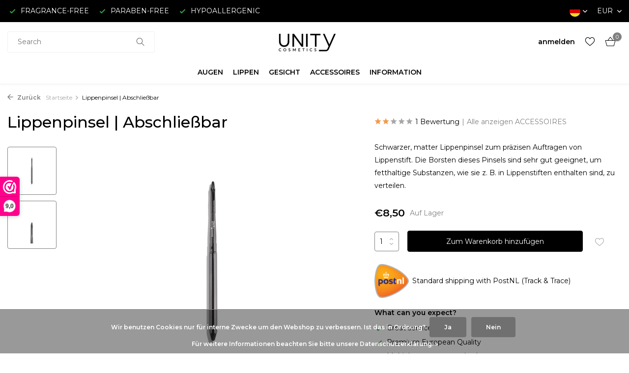

--- FILE ---
content_type: text/html;charset=utf-8
request_url: https://www.unitycosmetics.com/de/lippenpinsel-abschliessbar.html
body_size: 14305
content:
<!DOCTYPE html>
<html lang="de">
  <head>
        <meta charset="utf-8"/>
<!-- [START] 'blocks/head.rain' -->
<!--

  (c) 2008-2026 Lightspeed Netherlands B.V.
  http://www.lightspeedhq.com
  Generated: 01-02-2026 @ 03:00:03

-->
<link rel="canonical" href="https://www.unitycosmetics.com/de/lippenpinsel-abschliessbar.html"/>
<link rel="alternate" href="https://www.unitycosmetics.com/de/index.rss" type="application/rss+xml" title="Neue Produkte"/>
<link href="https://cdn.webshopapp.com/assets/cookielaw.css?2025-02-20" rel="stylesheet" type="text/css"/>
<meta name="robots" content="noodp,noydir"/>
<meta name="google-site-verification" content="FtdIMWUdKfN5MTaa1E1EBcPMbx6osS7LAEgo-i5I0yM"/>
<meta property="og:url" content="https://www.unitycosmetics.com/de/lippenpinsel-abschliessbar.html?source=facebook"/>
<meta property="og:site_name" content="Unity Cosmetics"/>
<meta property="og:title" content="Lippenpinsel Abschließbar | UNITY COSMETICS ® | Official Shop"/>
<meta property="og:description" content="Schwarzer, matter Lippenpinsel zum präzisen Auftragen von Lippenstift. "/>
<meta property="og:image" content="https://cdn.webshopapp.com/shops/326452/files/375350810/lippenpinsel-abschliessbar.jpg"/>
<script>
(function(w,d,s,l,i){w[l]=w[l]||[];w[l].push({'gtm.start':
new Date().getTime(),event:'gtm.js'});var f=d.getElementsByTagName(s)[0],
j=d.createElement(s),dl=l!='dataLayer'?'&l='+l:'';j.async=true;j.src=
'https://www.googletagmanager.com/gtm.js?id='+i+dl;f.parentNode.insertBefore(j,f);
})(window,document,'script','dataLayer','GTM-MKS4MBT');
</script>
<script src="https://www.googletagmanager.com/gtag/js?id=AW-CONVERSION_ID"></script>
<script>
 window.dataLayer = window.dataLayer || [];
        function gtag(){dataLayer.push(arguments);}
        gtag('js', new Date());

        gtag('config','AW-CONVERSION_ID');
</script>
<script>
<!-- Google tag (gtag.js) -->
<script async src="https://www.googletagmanager.com/gtag/js?id=G-K5S21MG00G"></script>
<script>
    window.dataLayer = window.dataLayer || [];
    function gtag(){dataLayer.push(arguments);}
    gtag('js', new Date());

    gtag('config', 'G-K5S21MG00G');
</script>
</script>
<script>
<script>
gtag('event', 'conversion', {
            'send_to': 'UA-215056462-1,
            'value': 1.0,
            'currency': 'EUR',
            'transaction_id': ''
    });
</script>
</script>
<script>
<script>
window.dataLayer = window.dataLayer || [];
dataLayer.push({
"event":"purchase",
        "transaction_id": "{{ order.information.number }}",
        "affiliation": "{{ order.shipping.company }}",
        "value": {{ order.information.price_incl }},
        "tax": {{ order.information.price_tax }},
        "shipping": {{ order.information.shipping_price }},
        "currency": "{{ order.information.currency }}",
        "coupon": "{{ order.information.code }}",
        "items": [{% for product in order.products %}
         {
            "item_id": "{{ product.sku }}",
            "item_name": "{{ product.title }}",
            "discount": {{ product.discount_incl }} ,
            "item_brand": "{{ product.brand }}",
            "item_variant": "{{ product.variant }}",
            "price": {{ product.price_incl }},
            "quantity": {{ product.quantity }}
        }{% if not loop.last %},{% endif %}
{% endfor %}]
});
</script>
</script>
<script>
<!-- Meta Pixel Code -->
<script>
!function(f,b,e,v,n,t,s)
{if(f.fbq)return;n=f.fbq=function(){n.callMethod?
n.callMethod.apply(n,arguments):n.queue.push(arguments)};
if(!f._fbq)f._fbq=n;n.push=n;n.loaded=!0;n.version='2.0';
n.queue=[];t=b.createElement(e);t.async=!0;
t.src=v;s=b.getElementsByTagName(e)[0];
s.parentNode.insertBefore(t,s)}(window, document,'script',
'https://connect.facebook.net/en_US/fbevents.js');
fbq('init', '933507507925690');
fbq('track', 'PageView');
</script>
<noscript><img height="1" width="1" style="display:none"
src="https://www.facebook.com/tr?id=933507507925690&ev=PageView&noscript=1"
/></noscript>
<!-- End Meta Pixel Code -->
</script>
<!--[if lt IE 9]>
<script src="https://cdn.webshopapp.com/assets/html5shiv.js?2025-02-20"></script>
<![endif]-->
<!-- [END] 'blocks/head.rain' -->
    <title>Lippenpinsel Abschließbar | UNITY COSMETICS ® | Official Shop - Unity Cosmetics</title>
    <meta name="description" content="Schwarzer, matter Lippenpinsel zum präzisen Auftragen von Lippenstift. " />
    <meta name="keywords" content="Lippenpinsel, Schutzhülle, abschließbar, Lippenpinsel mit Kappe" />
    <meta http-equiv="X-UA-Compatible" content="IE=edge">
    <meta name="viewport" content="width=device-width, initial-scale=1.0, maximum-scale=5.0, user-scalable=no">
    <meta name="apple-mobile-web-app-capable" content="yes">
    <meta name="apple-mobile-web-app-status-bar-style" content="black">

    <link rel="shortcut icon" href="https://cdn.webshopapp.com/shops/326452/themes/175411/v/1531343/assets/favicon.ico?20221015231325" type="image/x-icon" />
    <link rel="preconnect" href="https://fonts.gstatic.com" />
    <link rel="dns-prefetch" href="https://fonts.gstatic.com">
    <link rel="preconnect" href="https://fonts.googleapis.com">
		<link rel="dns-prefetch" href="https://fonts.googleapis.com">
		<link rel="preconnect" href="https://ajax.googleapis.com">
		<link rel="dns-prefetch" href="https://ajax.googleapis.com">
		<link rel="preconnect" href="https://cdn.webshopapp.com/">
		<link rel="dns-prefetch" href="https://cdn.webshopapp.com/">
    
                        <link rel="preload" href="https://fonts.googleapis.com/css2?family=Montserrat:wght@300;400;600&family=Montserrat:wght@400;500;600&display=swap" as="style" />
    <link rel="preload" href="https://cdn.webshopapp.com/shops/326452/themes/175411/assets/bootstrap-min.css?20251117083816" as="style" />
    <link rel="preload" href="https://cdn.webshopapp.com/shops/326452/themes/175411/assets/owl-carousel-min.css?20251117083816" as="style" />
    <link rel="preload" href="https://cdn.jsdelivr.net/npm/@fancyapps/ui/dist/fancybox.css" as="style" />
    <link rel="preload" href="https://cdn.webshopapp.com/assets/gui-2-0.css?2025-02-20" as="style" />
    <link rel="preload" href="https://cdn.webshopapp.com/assets/gui-responsive-2-0.css?2025-02-20" as="style" />
        	<link rel="preload" href="https://cdn.webshopapp.com/shops/326452/themes/175411/assets/icomoon-light.ttf?20251117083816" as="font" crossorigin>
        <link rel="preload" href="https://cdn.webshopapp.com/shops/326452/themes/175411/assets/style.css?20251117083816" as="style" />
    <link rel="preload" href="https://cdn.webshopapp.com/shops/326452/themes/175411/assets/custom.css?20251117083816" as="style" />
    
    <script src="https://cdn.webshopapp.com/assets/jquery-1-9-1.js?2025-02-20"></script>
            <link rel="preload" href="https://cdn.webshopapp.com/shops/326452/themes/175411/assets/bootstrap-min.js?20251117083816" as="script">
    <link rel="preload" href="https://cdn.webshopapp.com/assets/gui.js?2025-02-20" as="script">
    <link rel="preload" href="https://cdn.webshopapp.com/assets/gui-responsive-2-0.js?2025-02-20" as="script">
    <link rel="preload" href="https://cdn.webshopapp.com/shops/326452/themes/175411/assets/scripts.js?20251117083816" as="script">
    <link rel="preload" href="https://cdn.webshopapp.com/shops/326452/themes/175411/assets/global.js?20251117083816" as="script">
    
    <meta property="og:title" content="Lippenpinsel Abschließbar | UNITY COSMETICS ® | Official Shop">
<meta property="og:type" content="website"> 
<meta property="og:site_name" content="Unity Cosmetics">
<meta property="og:url" content="https://www.unitycosmetics.com/">
<meta property="og:image" content="https://cdn.webshopapp.com/shops/326452/files/375350810/1000x1000x2/lippenpinsel-abschliessbar.jpg">
<meta name="twitter:title" content="Lippenpinsel Abschließbar | UNITY COSMETICS ® | Official Shop">
<meta name="twitter:description" content="Schwarzer, matter Lippenpinsel zum präzisen Auftragen von Lippenstift. ">
<meta name="twitter:site" content="Unity Cosmetics">
<meta name="twitter:card" content="https://cdn.webshopapp.com/shops/326452/themes/175411/v/2256783/assets/logo.png?20240314172743">
<meta name="twitter:image" content="https://cdn.webshopapp.com/shops/326452/themes/175411/assets/share-image.jpg?20251117083816">
<script type="application/ld+json">
  [
        {
      "@context": "https://schema.org/",
      "@type": "BreadcrumbList",
      "itemListElement":
      [
        {
          "@type": "ListItem",
          "position": 1,
          "item": {
            "@id": "https://www.unitycosmetics.com/de/",
            "name": "Home"
          }
        },
                {
          "@type": "ListItem",
          "position": 2,
          "item":	{
            "@id": "https://www.unitycosmetics.com/de/lippenpinsel-abschliessbar.html",
            "name": "Lippenpinsel | Abschließbar"
          }
        }              ]
    },
            {
      "@context": "https://schema.org/",
      "@type": "Product", 
      "name": "Lippenpinsel | Abschließbar",
      "url": "https://www.unitycosmetics.com/de/lippenpinsel-abschliessbar.html",
      "productID": "124054574",
            "description": "Schwarzer, matter Lippenpinsel zum präzisen Auftragen von Lippenstift. Die Borsten dieses Pinsels sind sehr gut geeignet, um fetthaltige Substanzen, wie sie z. B. in Lippenstiften enthalten sind, zu verteilen.",      "image": [
            "https://cdn.webshopapp.com/shops/326452/files/375350810/1500x1500x2/lippenpinsel-abschliessbar.jpg",            "https://cdn.webshopapp.com/shops/326452/files/375350810/1500x1500x2/lippenpinsel-abschliessbar.jpg"            ],
      "gtin13": "08720618007490",      "mpn": "UCKWL17",            "offers": {
        "@type": "Offer",
        "price": "8.50",
        "url": "https://www.unitycosmetics.com/de/lippenpinsel-abschliessbar.html",
        "priceValidUntil": "2027-02-01",
        "priceCurrency": "EUR",
                "availability": "https://schema.org/InStock",
        "inventoryLevel": "131"
              }
      ,
      "aggregateRating": {
        "@type": "AggregateRating",
        "bestRating": "5",
        "worstRating": "1",
        "ratingValue": "2",
        "reviewCount": "1"
      },
      "review": [
                {
          "@type": "Review",
          "author": {
            "@type": "Person",
            "name": "Trudy Bakker"
          },
          "datePublished": "2023-09-02",
          "description": "Matige kwaliteit",
          "name": "",
          "reviewRating": {
            "@type": "Rating",
            "bestRating": "5",
            "ratingValue": "2",
            "worstRating": "1"
          }
        }      ]
          },
        {
      "@context": "https://schema.org/",
      "@type": "Organization",
      "url": "https://www.unitycosmetics.com/",
      "name": "Unity Cosmetics",
      "legalName": "Unity Cosmetics",
      "description": "Schwarzer, matter Lippenpinsel zum präzisen Auftragen von Lippenstift. ",
      "logo": "https://cdn.webshopapp.com/shops/326452/themes/175411/v/2256783/assets/logo.png?20240314172743",
      "image": "https://cdn.webshopapp.com/shops/326452/themes/175411/assets/share-image.jpg?20251117083816",
      "contactPoint": {
        "@type": "ContactPoint",
        "contactType": "Customer service",
        "telephone": ""
      },
      "address": {
        "@type": "PostalAddress",
        "streetAddress": "",
        "addressLocality": "",
        "postalCode": "",
        "addressCountry": "DE"
      }
      ,
      "aggregateRating": {
          "@type": "AggregateRating",
          "bestRating": "10",
          "worstRating": "1",
          "ratingValue": "9,3",
          "reviewCount": "1053",
          "url":"https://www.webwinkelkeur.nl/webshop/Unity-Cosmetics_626/reviews"
      }
          },
    { 
      "@context": "https://schema.org/", 
      "@type": "WebSite", 
      "url": "https://www.unitycosmetics.com/", 
      "name": "Unity Cosmetics",
      "description": "Schwarzer, matter Lippenpinsel zum präzisen Auftragen von Lippenstift. ",
      "author": [
        {
          "@type": "Organization",
          "url": "https://www.dmws.nl/",
          "name": "DMWS BV",
          "address": {
            "@type": "PostalAddress",
            "streetAddress": "Wilhelmina plein 25",
            "addressLocality": "Eindhoven",
            "addressRegion": "NB",
            "postalCode": "5611 HG",
            "addressCountry": "NL"
          }
        }
      ]
    }      ]
</script>    
    <link rel="stylesheet" href="https://fonts.googleapis.com/css2?family=Montserrat:wght@300;400;600&family=Montserrat:wght@400;500;600&display=swap" type="text/css">
    <link rel="stylesheet" href="https://cdn.webshopapp.com/shops/326452/themes/175411/assets/bootstrap-min.css?20251117083816" type="text/css">
    <link rel="stylesheet" href="https://cdn.webshopapp.com/shops/326452/themes/175411/assets/owl-carousel-min.css?20251117083816" type="text/css">
    <link rel="stylesheet" href="https://cdn.jsdelivr.net/npm/@fancyapps/ui/dist/fancybox.css" type="text/css">
    <link rel="stylesheet" href="https://cdn.webshopapp.com/assets/gui-2-0.css?2025-02-20" type="text/css">
    <link rel="stylesheet" href="https://cdn.webshopapp.com/assets/gui-responsive-2-0.css?2025-02-20" type="text/css">
    <link rel="stylesheet" href="https://cdn.webshopapp.com/shops/326452/themes/175411/assets/style.css?20251117083816" type="text/css">
    <link rel="stylesheet" href="https://cdn.webshopapp.com/shops/326452/themes/175411/assets/custom.css?20251117083816" type="text/css">
  </head>
  <body>
    <aside id="cart" class="sidebar d-flex cart palette-bg-white"><div class="heading d-none d-sm-block"><i class="icon-x close"></i><h3>Mein Warenkorb</h3></div><div class="heading d-sm-none palette-bg-dark mobile"><i class="icon-x close"></i><h3>Mein Warenkorb</h3></div><div class="filledCart d-none"><ul class="list-cart list-inline mb-0 scrollbar"></ul><div class="totals-wrap"><p data-cart="total">Gesamt (<span class="length">0</span>) Produkte<span class="amount">€0,00</span></p><p data-cart="shipping" class="shipping d-none">Versandkosten<span class="positive"><b>Gratis</b></span></p><p class="free-shipping">Shop nog voor <b class="amount">€50,00</b> en je bestelling wordt <b class="positive">Gratis</b> verzonden!</p><p class="total" data-cart="grand-total"><b>Insgesamt</b><span class="grey">Inkl. MwSt.</span><span><b>€0,00</b></span></p></div><div class="continue d-flex align-items-center"><a href="https://www.unitycosmetics.com/de/cart/" class="button solid cta">Ja, ik wil dit bestellen</a></div></div><p class="emptyCart align-items-center">Keine Artikel in Ihrem Warenkorb...</p><div class="bottom d-none d-sm-block"><div class="payments d-flex justify-content-center flex-wrap dmws-payments"><div class="d-flex align-items-center justify-content-center"><img class="lazy" src="https://cdn.webshopapp.com/shops/326452/themes/175411/assets/lazy-preload.jpg?20251117083816" data-src="https://cdn.webshopapp.com/assets/icon-payment-invoice.png?2025-02-20" alt="Invoice" height="16" width="37" /></div></div></div></aside><aside id="sidereview" class="sidebar d-flex palette-bg-white"><div class="heading d-none d-sm-block"><i class="icon-x close"></i><h3>Schreibe deine eigene Bewertung für Lippenpinsel | Abschließbar</h3></div><div class="heading d-sm-none palette-bg-black"><i class="icon-x close"></i><h3>Schreibe deine eigene Bewertung für Lippenpinsel | Abschließbar</h3></div><form action="https://www.unitycosmetics.com/de/account/reviewPost/124054574/" method="post" id="form-review"><input type="hidden" name="key" value="8fb006a0c5472fc88c22b3e0b4557b3e"><label for="review-form-score">How many stars do you give us?</label><div class="d-flex align-items-center stars-wrap"><div class="d-flex align-items-center stars"><i class="icon-star active" data-stars="1"></i><i class="icon-star active" data-stars="2"></i><i class="icon-star active" data-stars="3"></i><i class="icon-star active" data-stars="4"></i><i class="icon-star active" data-stars="5"></i></div><span data-message="1" style="display: none;">Only 1 star?</span><span data-message="2" style="display: none;">Yaay 2 stars.</span><span data-message="3" style="display: none;">This is not bad</span><span data-message="4" style="display: none;">Good, 4 stars!</span><span data-message="5">Fantastic, you give us 5 stars!</span></div><select id="review-form-score" name="score"><option value="1">1 Stern</option><option value="2">2 Stern (e)</option><option value="3">3 Stern (e)</option><option value="4">4 Stern (e)</option><option value="5" selected="selected">5 Stern (e)</option></select><div><label for="review-form-name">Name *</label><input id="review-form-name" type="text" name="name" value="" required placeholder="Name"></div><div><label for="review-form-email">E-Mail * <span>Ihre E-Mail-Adresse wird nicht veröffentlicht.</span></label><input id="review-form-email" type="text" name="email" value="" required placeholder="E-Mail"></div><div><label for="review-form-review">Nachricht *</label><textarea id="review-form-review" class="" name="review" required placeholder="Bewerten"></textarea></div><button type="submit" class="button">Senden</button></form></aside><header id="variant-5" class="d-none d-md-block sticky"><div class="topbar palette-bg-black"><div class="container"><div class="row align-items-center justify-content-between"><div class="col-6 col-xl-7"><div class="usp" data-total="3"><div class="list"><div class="item"><i class="icon-check"></i> FRAGRANCE-FREE</div><div class="item"><i class="icon-check"></i> PARABEN-FREE</div><div class="item"><i class="icon-check"></i> HYPOALLERGENIC</div></div></div></div><div class="col-6 col-xl-5 d-flex align-items-center justify-content-end"><div class="d-none d-md-block drop-down languages"><div class="current"><img class="lazy" src="https://cdn.webshopapp.com/shops/326452/themes/175411/assets/lazy-preload.jpg?20251117083816" data-src="https://cdn.webshopapp.com/shops/326452/themes/175411/assets/flag-de.svg?20251117083816" alt="Deutsch" width="22" height="22"><i class="icon-chevron-down"></i></div><div class="drop shadow"><a title="Nederlands" lang="nl" href="https://www.unitycosmetics.com/nl/go/product/124054574" class="d-flex nf"><img class="lazy" src="https://cdn.webshopapp.com/shops/326452/themes/175411/assets/lazy-preload.jpg?20251117083816" data-src="https://cdn.webshopapp.com/shops/326452/themes/175411/assets/flag-nl.svg?20251117083816" alt="Nederlands" width="18" height="18"><span>Nederlands</span></a><a title="Deutsch" lang="de" href="https://www.unitycosmetics.com/de/go/product/124054574" class="d-flex nf"><img class="lazy" src="https://cdn.webshopapp.com/shops/326452/themes/175411/assets/lazy-preload.jpg?20251117083816" data-src="https://cdn.webshopapp.com/shops/326452/themes/175411/assets/flag-de.svg?20251117083816" alt="Deutsch" width="18" height="18"><span>Deutsch</span></a><a title="English" lang="en" href="https://www.unitycosmetics.com/en/go/product/124054574" class="d-flex nf"><img class="lazy" src="https://cdn.webshopapp.com/shops/326452/themes/175411/assets/lazy-preload.jpg?20251117083816" data-src="https://cdn.webshopapp.com/shops/326452/themes/175411/assets/flag-en.svg?20251117083816" alt="English" width="18" height="18"><span>English</span></a><a title="Français" lang="fr" href="https://www.unitycosmetics.com/fr/go/product/124054574" class="d-flex nf"><img class="lazy" src="https://cdn.webshopapp.com/shops/326452/themes/175411/assets/lazy-preload.jpg?20251117083816" data-src="https://cdn.webshopapp.com/shops/326452/themes/175411/assets/flag-fr.svg?20251117083816" alt="Français" width="18" height="18"><span>Français</span></a><a title="Español" lang="es" href="https://www.unitycosmetics.com/es/go/product/124054574" class="d-flex nf"><img class="lazy" src="https://cdn.webshopapp.com/shops/326452/themes/175411/assets/lazy-preload.jpg?20251117083816" data-src="https://cdn.webshopapp.com/shops/326452/themes/175411/assets/flag-es.svg?20251117083816" alt="Español" width="18" height="18"><span>Español</span></a><a title="Italiano" lang="it" href="https://www.unitycosmetics.com/it/go/product/124054574" class="d-flex nf"><img class="lazy" src="https://cdn.webshopapp.com/shops/326452/themes/175411/assets/lazy-preload.jpg?20251117083816" data-src="https://cdn.webshopapp.com/shops/326452/themes/175411/assets/flag-it.svg?20251117083816" alt="Italiano" width="18" height="18"><span>Italiano</span></a></div></div><div class="d-none d-md-block drop-down currencies"><div class="current">EUR <i class="icon-chevron-down"></i></div><div class="drop shadow"><a class="d-flex nf" href="https://www.unitycosmetics.com/de/session/currency/eur/go/product/124054574"><span class="cur-icon">€</span><span>EUR</span></a><a class="d-flex nf" href="https://www.unitycosmetics.com/de/session/currency/gbp/go/product/124054574"><span class="cur-icon">£</span><span>GBP</span></a><a class="d-flex nf" href="https://www.unitycosmetics.com/de/session/currency/usd/go/product/124054574"><span class="cur-icon">$</span><span>USD</span></a><a class="d-flex nf" href="https://www.unitycosmetics.com/de/session/currency/cad/go/product/124054574"><span class="cur-icon">C$</span><span>CAD</span></a></div></div></div></div></div></div><div class="sticky"><div class="overlay palette-bg-dark"></div><div class="mainbar palette-bg-white"><div class="container"><div class="row align-items-center justify-content-between"><div class="col-5"><form action="https://www.unitycosmetics.com/de/search/" method="get" role="search" class="formSearch search-form default"><input type="text" name="q" autocomplete="off" value="" aria-label="Suchen" placeholder="Suchen ..." /><i class="icon-x"></i><button type="submit" class="search-btn" title="Suchen"><i class="icon-search"></i></button><div class="search-results palette-bg-light"><div class="heading">Suchergebnisse für '<span></span>'</div><ul class="list-inline list-results"></ul><ul class="list-inline list-products"></ul><a href="#" class="all">Alle Ergebnisse anzeigen</a></div></form></div><div class="col-2 d-flex justify-content-center"><a href="https://www.unitycosmetics.com/de/" title="Parfümfreies, hypoallergenes und parabenfreies Make-up können Sie online bei Unity Cosmetics bestellen!" class="logo nf"><img src="https://cdn.webshopapp.com/shops/326452/files/415127916/logo-unity-cosmetics-black-v2-150x50.svg" alt="Parfümfreies, hypoallergenes und parabenfreies Make-up können Sie online bei Unity Cosmetics bestellen!" width="150" height="40" /></a></div><div class="col-5 d-flex align-items-center justify-content-end"><div class="wrap-cart d-flex align-items-center"><div class="drop-down with-overlay account login"><div class="current"><a href="https://www.unitycosmetics.com/de/account/login/" aria-label="Mein Konto" class="nf"><span class="d-lg-none"><i class="icon-account"></i></span><span class="d-none d-lg-block">anmelden</span></a></div><div class="drop shadow d-none d-md-block"><ul class="list-inline mb-0"><li><i class="icon-check"></i> Create an account in less than a minute</li><li><i class="icon-check"></i> Add products to your wishlist</li><li><i class="icon-check"></i> Returning items made easy</li></ul><div class="d-flex align-items-center justify-content-between"><a href="https://www.unitycosmetics.com/de/account/login/" class="button">anmelden</a><span>Neu? <a href="https://www.unitycosmetics.com/de/account/register/">Benutzerkonto anlegen</a></span></div></div></div><div class="drop-down with-overlay account wishlist"><div class="current"><a href="https://www.unitycosmetics.com/de/account/login/" aria-label="Wunschzettel" class="nf"><span class="fs0">Wunschzettel</span><i class="icon-wishlist"></i></a></div><div class="drop shadow d-none d-md-block"><h4>Keine Produkte auf dem Wunschzettel...</h4><p>Log in en voeg producten toe door op het <i class="icon-wishlist"></i> icoon te klikken.</p><div class="d-flex align-items-center justify-content-between"><a href="https://www.unitycosmetics.com/de/account/login/" class="button">anmelden</a><span>Neu? <a href="https://www.unitycosmetics.com/de/account/register/">Benutzerkonto anlegen</a></span></div></div></div><a href="https://www.unitycosmetics.com/de/cart/" class="pos-r cart nf"><i class="icon-bag2"></i><span class="count">0</span></a></div></div></div></div></div><div class="menubar palette-bg-white shadow"><div class="container"><div class="row"><div class="col-12"><div class="menu d-none d-md-flex align-items-center w-100 justify-content-center default default standard "><ul class="list-inline mb-0"><li class="list-inline-item has-sub"><a href="https://www.unitycosmetics.com/de/augen/">AUGEN</a><ul class="sub palette-bg-white"><li class=""><a href="https://www.unitycosmetics.com/de/augen/augenstifte/">Augenstifte</a></li><li class=""><a href="https://www.unitycosmetics.com/de/augen/augenbrauenstifte/">Augenbrauenstifte</a></li><li class=""><a href="https://www.unitycosmetics.com/de/augen/mascaras/">Mascaras</a></li><li class=""><a href="https://www.unitycosmetics.com/de/augen/eye-primer/">Eye primer</a></li><li class="has-children"><a href="https://www.unitycosmetics.com/de/augen/lidschatten/">Lidschatten<i class="icon-chevron-down"></i></a><ul class="subsub palette-bg-white"><li><a href="https://www.unitycosmetics.com/de/augen/lidschatten/mat-oogschaduws/">Mat Oogschaduws</a></li><li><a href="https://www.unitycosmetics.com/de/augen/lidschatten/zijdeglans-oogschaduws/">Zijdeglans Oogschaduws</a></li><li><a href="https://www.unitycosmetics.com/de/augen/lidschatten/glitter-oogschaduws/">Glitter Oogschaduws</a></li></ul></li><li class=""><a href="https://www.unitycosmetics.com/de/augen/lidschatten-paletten/">Lidschatten-Paletten</a></li></ul></li><li class="list-inline-item has-sub"><a href="https://www.unitycosmetics.com/de/lippen/">LIPPEN</a><ul class="sub palette-bg-white"><li class=""><a href="https://www.unitycosmetics.com/de/lippen/lip-primer-moisturizer/">Lip Primer &amp; Moisturizer</a></li><li class=""><a href="https://www.unitycosmetics.com/de/lippen/konturenstifte/">Konturenstifte</a></li><li class=""><a href="https://www.unitycosmetics.com/de/lippen/lippenstifte/">Lippenstifte</a></li><li class=""><a href="https://www.unitycosmetics.com/de/lippen/lipgloss/">Lipgloss</a></li><li class=""><a href="https://www.unitycosmetics.com/de/lippen/lips-cheeks/">Lips &amp; Cheeks</a></li></ul></li><li class="list-inline-item has-sub"><a href="https://www.unitycosmetics.com/de/gesicht/">GESICHT</a><ul class="sub palette-bg-white"><li class=""><a href="https://www.unitycosmetics.com/de/gesicht/make-up-grundierung/">Make-up Grundierung</a></li><li class=""><a href="https://www.unitycosmetics.com/de/gesicht/bronzer/">Bronzer</a></li><li class=""><a href="https://www.unitycosmetics.com/de/gesicht/foundations/">Foundations</a></li><li class=""><a href="https://www.unitycosmetics.com/de/gesicht/korrektur-make-up/">Korrektur-Make-up</a></li><li class=""><a href="https://www.unitycosmetics.com/de/gesicht/puder/">Puder</a></li><li class=""><a href="https://www.unitycosmetics.com/de/gesicht/rouge/">Rouge</a></li><li class=""><a href="https://www.unitycosmetics.com/de/gesicht/lips-cheeks/">Lips &amp; Cheeks</a></li></ul></li><li class="list-inline-item has-sub"><a href="https://www.unitycosmetics.com/de/accessoires/">ACCESSOIRES</a><ul class="sub palette-bg-white"><li class=""><a href="https://www.unitycosmetics.com/de/accessoires/paletten/">Paletten</a></li><li class=""><a href="https://www.unitycosmetics.com/de/accessoires/buersten/">Bürsten</a></li><li class=""><a href="https://www.unitycosmetics.com/de/accessoires/applikatoren/">Applikatoren</a></li><li class=""><a href="https://www.unitycosmetics.com/de/accessoires/andere/">Andere</a></li></ul></li><li class="list-inline-item has-sub"><a href="https://www.unitycosmetics.com/de/information/">INFORMATION</a><ul class="sub palette-bg-white"><li class=""><a href="https://www.unitycosmetics.com/de/information/unsere-produkte/">Unsere Produkte</a></li><li class="has-children"><a href="https://www.unitycosmetics.com/de/information/inhaltsstoffe/">Inhaltsstoffe<i class="icon-chevron-down"></i></a><ul class="subsub palette-bg-white"><li><a href="https://www.unitycosmetics.com/de/information/inhaltsstoffe/kein-euxyl/">Kein Euxyl</a></li><li><a href="https://www.unitycosmetics.com/de/information/inhaltsstoffe/kein-kathon/">Kein Kathon</a></li><li><a href="https://www.unitycosmetics.com/de/information/inhaltsstoffe/kein-kobalt/">Kein Kobalt</a></li><li><a href="https://www.unitycosmetics.com/de/information/inhaltsstoffe/kein-lanolin-wollfett/">Kein Lanolin (Wollfett)</a></li><li><a href="https://www.unitycosmetics.com/de/information/inhaltsstoffe/kein-nanoteilchen/">Kein Nanoteilchen</a></li><li><a href="https://www.unitycosmetics.com/de/information/inhaltsstoffe/kein-nickel/">Kein Nickel</a></li><li><a href="https://www.unitycosmetics.com/de/information/inhaltsstoffe/kein-peru-balsam/">Kein Peru-Balsam</a></li><li><a href="https://www.unitycosmetics.com/de/information/inhaltsstoffe/propylenglykol/">Propylenglykol</a></li><li><a href="https://www.unitycosmetics.com/de/information/inhaltsstoffe/silicon/">Silicon</a></li></ul></li><li class=""><a href="https://www.unitycosmetics.com/de/information/kontakt-allergie/">Kontakt Allergie</a></li><li class=""><a href="https://www.unitycosmetics.com/de/information/beratung-zur-farbe/">Beratung zur Farbe</a></li><li class=""><a href="https://www.unitycosmetics.com/de/information/der-unterton/">Der Unterton</a></li><li class=""><a href="https://www.unitycosmetics.com/de/information/parfuemfrei/">Parfümfrei</a></li><li class=""><a href="https://www.unitycosmetics.com/de/information/hypoallergen/">Hypoallergen</a></li><li class=""><a href="https://www.unitycosmetics.com/de/information/parabenfrei/">Parabenfrei</a></li><li class=""><a href="https://www.unitycosmetics.com/de/information/grausamkeitsfrei/">Grausamkeitsfrei</a></li><li class=""><a href="https://www.unitycosmetics.com/de/information/reife-haut/">Reife Haut</a></li></ul></li></ul></div></div></div></div></div></div><div class="spacetop"></div></header><header id="mobile-variant-1" class="d-md-none mobile-header sticky"><div class="overlay palette-bg-dark"></div><div class="top shadow palette-bg-white"><div class="container"><div class="row"><div class="col-12 d-flex align-items-center justify-content-between"><div class="d-flex align-items-center"><div class="d-md-none mobile-menu"><i class="icon-menu"></i><div class="menu-wrapper"><div class="d-flex align-items-center justify-content-between heading palette-bg-white"><span>Menu</span><i class="icon-x"></i></div><ul class="list-inline mb-0 palette-bg-white"><li class="categories"><a href="https://www.unitycosmetics.com/de/catalog/" data-title="kategorien">Kategorien</a><div class="back">Zurück zu <span></span></div><ul><li class="has-sub "><a href="https://www.unitycosmetics.com/de/augen/" class="nf" data-title="augen">AUGEN<i class="icon-chevron-down"></i></a><ul class="sub"><li class=""><a href="https://www.unitycosmetics.com/de/augen/augenstifte/" data-title="augenstifte">Augenstifte</a></li><li class=""><a href="https://www.unitycosmetics.com/de/augen/augenbrauenstifte/" data-title="augenbrauenstifte">Augenbrauenstifte</a></li><li class=""><a href="https://www.unitycosmetics.com/de/augen/mascaras/" data-title="mascaras">Mascaras</a></li><li class=""><a href="https://www.unitycosmetics.com/de/augen/eye-primer/" data-title="eye primer">Eye primer</a></li><li class="has-children"><a href="https://www.unitycosmetics.com/de/augen/lidschatten/" data-title="lidschatten">Lidschatten<i class="icon-chevron-down"></i></a><ul class="sub"><li><a href="https://www.unitycosmetics.com/de/augen/lidschatten/mat-oogschaduws/" data-title="mat oogschaduws">Mat Oogschaduws</a></li><li><a href="https://www.unitycosmetics.com/de/augen/lidschatten/zijdeglans-oogschaduws/" data-title="zijdeglans oogschaduws">Zijdeglans Oogschaduws</a></li><li><a href="https://www.unitycosmetics.com/de/augen/lidschatten/glitter-oogschaduws/" data-title="glitter oogschaduws">Glitter Oogschaduws</a></li></ul></li><li class=""><a href="https://www.unitycosmetics.com/de/augen/lidschatten-paletten/" data-title="lidschatten-paletten">Lidschatten-Paletten</a></li></ul></li><li class="has-sub "><a href="https://www.unitycosmetics.com/de/lippen/" class="nf" data-title="lippen">LIPPEN<i class="icon-chevron-down"></i></a><ul class="sub"><li class=""><a href="https://www.unitycosmetics.com/de/lippen/lip-primer-moisturizer/" data-title="lip primer &amp; moisturizer">Lip Primer &amp; Moisturizer</a></li><li class=""><a href="https://www.unitycosmetics.com/de/lippen/konturenstifte/" data-title="konturenstifte">Konturenstifte</a></li><li class=""><a href="https://www.unitycosmetics.com/de/lippen/lippenstifte/" data-title="lippenstifte">Lippenstifte</a></li><li class=""><a href="https://www.unitycosmetics.com/de/lippen/lipgloss/" data-title="lipgloss">Lipgloss</a></li><li class=""><a href="https://www.unitycosmetics.com/de/lippen/lips-cheeks/" data-title="lips &amp; cheeks">Lips &amp; Cheeks</a></li></ul></li><li class="has-sub "><a href="https://www.unitycosmetics.com/de/gesicht/" class="nf" data-title="gesicht">GESICHT<i class="icon-chevron-down"></i></a><ul class="sub"><li class=""><a href="https://www.unitycosmetics.com/de/gesicht/make-up-grundierung/" data-title="make-up grundierung">Make-up Grundierung</a></li><li class=""><a href="https://www.unitycosmetics.com/de/gesicht/bronzer/" data-title="bronzer">Bronzer</a></li><li class=""><a href="https://www.unitycosmetics.com/de/gesicht/foundations/" data-title="foundations">Foundations</a></li><li class=""><a href="https://www.unitycosmetics.com/de/gesicht/korrektur-make-up/" data-title="korrektur-make-up">Korrektur-Make-up</a></li><li class=""><a href="https://www.unitycosmetics.com/de/gesicht/puder/" data-title="puder">Puder</a></li><li class=""><a href="https://www.unitycosmetics.com/de/gesicht/rouge/" data-title="rouge">Rouge</a></li><li class=""><a href="https://www.unitycosmetics.com/de/gesicht/lips-cheeks/" data-title="lips &amp; cheeks">Lips &amp; Cheeks</a></li></ul></li><li class="has-sub "><a href="https://www.unitycosmetics.com/de/accessoires/" class="nf" data-title="accessoires">ACCESSOIRES<i class="icon-chevron-down"></i></a><ul class="sub"><li class=""><a href="https://www.unitycosmetics.com/de/accessoires/paletten/" data-title="paletten">Paletten</a></li><li class=""><a href="https://www.unitycosmetics.com/de/accessoires/buersten/" data-title="bürsten">Bürsten</a></li><li class=""><a href="https://www.unitycosmetics.com/de/accessoires/applikatoren/" data-title="applikatoren">Applikatoren</a></li><li class=""><a href="https://www.unitycosmetics.com/de/accessoires/andere/" data-title="andere">Andere</a></li></ul></li><li class="has-sub "><a href="https://www.unitycosmetics.com/de/information/" class="nf" data-title="information">INFORMATION<i class="icon-chevron-down"></i></a><ul class="sub"><li class=""><a href="https://www.unitycosmetics.com/de/information/unsere-produkte/" data-title="unsere produkte">Unsere Produkte</a></li><li class="has-children"><a href="https://www.unitycosmetics.com/de/information/inhaltsstoffe/" data-title="inhaltsstoffe">Inhaltsstoffe<i class="icon-chevron-down"></i></a><ul class="sub"><li><a href="https://www.unitycosmetics.com/de/information/inhaltsstoffe/kein-euxyl/" data-title="kein euxyl">Kein Euxyl</a></li><li><a href="https://www.unitycosmetics.com/de/information/inhaltsstoffe/kein-kathon/" data-title="kein kathon">Kein Kathon</a></li><li><a href="https://www.unitycosmetics.com/de/information/inhaltsstoffe/kein-kobalt/" data-title="kein kobalt">Kein Kobalt</a></li><li><a href="https://www.unitycosmetics.com/de/information/inhaltsstoffe/kein-lanolin-wollfett/" data-title="kein lanolin (wollfett)">Kein Lanolin (Wollfett)</a></li><li><a href="https://www.unitycosmetics.com/de/information/inhaltsstoffe/kein-nanoteilchen/" data-title="kein nanoteilchen">Kein Nanoteilchen</a></li><li><a href="https://www.unitycosmetics.com/de/information/inhaltsstoffe/kein-nickel/" data-title="kein nickel">Kein Nickel</a></li><li><a href="https://www.unitycosmetics.com/de/information/inhaltsstoffe/kein-peru-balsam/" data-title="kein peru-balsam">Kein Peru-Balsam</a></li><li><a href="https://www.unitycosmetics.com/de/information/inhaltsstoffe/propylenglykol/" data-title="propylenglykol">Propylenglykol</a></li><li><a href="https://www.unitycosmetics.com/de/information/inhaltsstoffe/silicon/" data-title="silicon">Silicon</a></li></ul></li><li class=""><a href="https://www.unitycosmetics.com/de/information/kontakt-allergie/" data-title="kontakt allergie">Kontakt Allergie</a></li><li class=""><a href="https://www.unitycosmetics.com/de/information/beratung-zur-farbe/" data-title="beratung zur farbe">Beratung zur Farbe</a></li><li class=""><a href="https://www.unitycosmetics.com/de/information/der-unterton/" data-title="der unterton">Der Unterton</a></li><li class=""><a href="https://www.unitycosmetics.com/de/information/parfuemfrei/" data-title="parfümfrei">Parfümfrei</a></li><li class=""><a href="https://www.unitycosmetics.com/de/information/hypoallergen/" data-title="hypoallergen">Hypoallergen</a></li><li class=""><a href="https://www.unitycosmetics.com/de/information/parabenfrei/" data-title="parabenfrei">Parabenfrei</a></li><li class=""><a href="https://www.unitycosmetics.com/de/information/grausamkeitsfrei/" data-title="grausamkeitsfrei">Grausamkeitsfrei</a></li><li class=""><a href="https://www.unitycosmetics.com/de/information/reife-haut/" data-title="reife haut">Reife Haut</a></li></ul></li></ul></li></ul></div></div><div class="search-m"></div></div><a href="https://www.unitycosmetics.com/de/" title="Parfümfreies, hypoallergenes und parabenfreies Make-up können Sie online bei Unity Cosmetics bestellen!" class="logo nf"><img src="https://cdn.webshopapp.com/shops/326452/files/415127916/logo-unity-cosmetics-black-v2-150x50.svg" alt="Parfümfreies, hypoallergenes und parabenfreies Make-up können Sie online bei Unity Cosmetics bestellen!" width="150" height="40" /></a><div class="wrap-cart d-flex align-items-center"><div class="drop-down with-overlay account login"><div class="current"><a href="https://www.unitycosmetics.com/de/account/login/" aria-label="Mein Konto" class="nf"><span class="d-lg-none"><i class="icon-account"></i></span><span class="d-none d-lg-block">anmelden</span></a></div><div class="drop shadow d-none d-md-block"><ul class="list-inline mb-0"><li><i class="icon-check"></i> Create an account in less than a minute</li><li><i class="icon-check"></i> Add products to your wishlist</li><li><i class="icon-check"></i> Returning items made easy</li></ul><div class="d-flex align-items-center justify-content-between"><a href="https://www.unitycosmetics.com/de/account/login/" class="button">anmelden</a><span>Neu? <a href="https://www.unitycosmetics.com/de/account/register/">Benutzerkonto anlegen</a></span></div></div></div><div class="drop-down with-overlay account wishlist"><div class="current"><a href="https://www.unitycosmetics.com/de/account/login/" aria-label="Wunschzettel" class="nf"><span class="fs0">Wunschzettel</span><i class="icon-wishlist"></i></a></div><div class="drop shadow d-none d-md-block"><h4>Keine Produkte auf dem Wunschzettel...</h4><p>Log in en voeg producten toe door op het <i class="icon-wishlist"></i> icoon te klikken.</p><div class="d-flex align-items-center justify-content-between"><a href="https://www.unitycosmetics.com/de/account/login/" class="button">anmelden</a><span>Neu? <a href="https://www.unitycosmetics.com/de/account/register/">Benutzerkonto anlegen</a></span></div></div></div><a href="https://www.unitycosmetics.com/de/cart/" class="pos-r cart nf"><i class="icon-bag2"></i><span class="count">0</span></a></div></div></div></div></div><div class="sub palette-bg-white shadow"><div class="container"><div class="row align-items-center justify-content-between"><div class="col-12"><div class="usp" data-total="3"><div class="list"><div class="item"><i class="icon-check"></i> FRAGRANCE-FREE</div><div class="item"><i class="icon-check"></i> PARABEN-FREE</div><div class="item"><i class="icon-check"></i> HYPOALLERGENIC</div></div></div></div></div></div></div></header><nav class="breadcrumbs"><div class="container"><div class="row"><div class="col-12"><ol class="d-flex align-items-center flex-wrap"><li class="accent"><a href="javascript: history.go(-1)"><i class="icon-arrow"></i> Zurück</a></li><li class="item icon"><a href="https://www.unitycosmetics.com/de/">Startseite <i class="icon-chevron-down"></i></a></li><li class="item">Lippenpinsel | Abschließbar</li></ol></div></div></div></nav><div class="popup custom images"><div class="container"><div class="wrap d-flex"><i class="icon-x"></i><div class="content"><div class="slider owl-carousel dots"><div class="image d-flex align-items-center justify-content-center"><img 
                   alt="Lippenpinsel | Abschließbar"
                   title="Lippenpinsel | Abschließbar"
                   class="lazy owl-lazy"
                   src="https://cdn.webshopapp.com/shops/326452/themes/175411/assets/lazy-preload.jpg?20251117083816"
                   data-src="https://cdn.webshopapp.com/shops/326452/files/375350810/1280x1000x3/lippenpinsel-abschliessbar.jpg"
                   data-srcset="https://cdn.webshopapp.com/shops/326452/files/375350810/1280x1000x3/lippenpinsel-abschliessbar.jpg 1x, https://cdn.webshopapp.com/shops/326452/files/375350810/2560x2000x3/lippenpinsel-abschliessbar.jpg 2x"
                   data-sizes="1280w"
                   width="1280"
                   height="1000"
                 /></div><div class="image d-flex align-items-center justify-content-center"><img 
                   alt="Lippenpinsel | Abschließbar"
                   title="Lippenpinsel | Abschließbar"
                   class="lazy owl-lazy"
                   src="https://cdn.webshopapp.com/shops/326452/themes/175411/assets/lazy-preload.jpg?20251117083816"
                   data-src="https://cdn.webshopapp.com/shops/326452/files/375354810/1280x1000x3/lippenpinsel-abschliessbar.jpg"
                   data-srcset="https://cdn.webshopapp.com/shops/326452/files/375354810/1280x1000x3/lippenpinsel-abschliessbar.jpg 1x, https://cdn.webshopapp.com/shops/326452/files/375354810/2560x2000x3/lippenpinsel-abschliessbar.jpg 2x"
                   data-sizes="1280w"
                   width="1280"
                   height="1000"
                 /></div></div><h3>Lippenpinsel | Abschließbar</h3><div class="link"><i class="icon-arrow"></i> Zurück zu Produkt</div></div></div></div></div><article id="product"><div class="container"><div class="row content"><div class="col-12 col-md-6 col-lg-7"><h1 class="h2">Lippenpinsel | Abschließbar</h1><div class="images d-flex fullwidth"><div class="thumbs d-none d-md-block"><div class="wrap"><div class="owl-carousel"><div class="item"><img 
                       alt="Lippenpinsel | Abschließbar"
                       title="Lippenpinsel | Abschließbar"
                       class="lazy owl-lazy"
                       src="https://cdn.webshopapp.com/shops/326452/themes/175411/assets/lazy-preload.jpg?20251117083816"
                       data-src="https://cdn.webshopapp.com/shops/326452/files/375350810/78x78x2/lippenpinsel-abschliessbar.jpg"
                       data-srcset="https://cdn.webshopapp.com/shops/326452/files/375350810/78x78x2/lippenpinsel-abschliessbar.jpg 1x, https://cdn.webshopapp.com/shops/326452/files/375350810/156x156x2/lippenpinsel-abschliessbar.jpg 2x"
                       data-sizes="78w"
                       width="78"
                       height="78"
                     /></div><div class="item"><img 
                       alt="Lippenpinsel | Abschließbar"
                       title="Lippenpinsel | Abschließbar"
                       class="lazy owl-lazy"
                       src="https://cdn.webshopapp.com/shops/326452/themes/175411/assets/lazy-preload.jpg?20251117083816"
                       data-src="https://cdn.webshopapp.com/shops/326452/files/375354810/78x78x2/lippenpinsel-abschliessbar.jpg"
                       data-srcset="https://cdn.webshopapp.com/shops/326452/files/375354810/78x78x2/lippenpinsel-abschliessbar.jpg 1x, https://cdn.webshopapp.com/shops/326452/files/375354810/156x156x2/lippenpinsel-abschliessbar.jpg 2x"
                       data-sizes="78w"
                       width="78"
                       height="78"
                     /></div></div></div></div><div class="images-wrap"><div class="slider owl-carousel dots"><div class="image d-flex align-items-center justify-content-center"><img 
                       alt="Lippenpinsel | Abschließbar"
                       title="Lippenpinsel | Abschließbar"
                       class="lazy owl-lazy"
                       src="https://cdn.webshopapp.com/shops/326452/themes/175411/assets/lazy-preload.jpg?20251117083816"
                       data-src="https://cdn.webshopapp.com/shops/326452/files/375350810/600x465x3/lippenpinsel-abschliessbar.jpg"
                       data-srcset="https://cdn.webshopapp.com/shops/326452/files/375350810/600x465x3/lippenpinsel-abschliessbar.jpg 1x, https://cdn.webshopapp.com/shops/326452/files/375350810/1200x930x3/lippenpinsel-abschliessbar.jpg 2x"
                       data-sizes="600w"
                       width="600"
                       height="465"
                     /></div><div class="image d-flex align-items-center justify-content-center"><img 
                       alt="Lippenpinsel | Abschließbar"
                       title="Lippenpinsel | Abschließbar"
                       class="lazy owl-lazy"
                       src="https://cdn.webshopapp.com/shops/326452/themes/175411/assets/lazy-preload.jpg?20251117083816"
                       data-src="https://cdn.webshopapp.com/shops/326452/files/375354810/600x465x3/lippenpinsel-abschliessbar.jpg"
                       data-srcset="https://cdn.webshopapp.com/shops/326452/files/375354810/600x465x3/lippenpinsel-abschliessbar.jpg 1x, https://cdn.webshopapp.com/shops/326452/files/375354810/1200x930x3/lippenpinsel-abschliessbar.jpg 2x"
                       data-sizes="600w"
                       width="600"
                       height="465"
                     /></div></div></div></div><div class="tabs d-none d-md-block"><ul class="d-none d-md-flex align-items-center flex-wrap nav"><li><a href="#description" class="active">Produktbeschreibung</a></li><li><a href="#specs">Produktdaten</a></li><li class="review"><a href="#reviews">Bewertungen</a></li></ul><div id="description" class="description"><b class="d-md-none">Produktbeschreibung<i class="icon-chevron-down d-md-none"></i></b><div class="main"><p><br />Indem Sie die Kappe auf die Rückseite der Bürste setzen, erzeugen Sie die Bürste. Mit dem Pinsel können Sie den Lippenstift sehr präzise auftragen und in den Lippenstift einblenden. Sie können diesen Pinsel auch als Eyeliner-Pinsel verwenden, um einen Lidstrich (mit feuchtem Lidschatten) entlang der Wimpernlinie aufzutragen.</p></div></div><div id="specs" class="specs dmws-specs"><h3>Produktdaten<i class="icon-chevron-down d-md-none"></i></h3><div><dl><div><dt>Artikelnummer:
                        <dd>UCKWL17</dd></div><div><dt>EAN
                        <dd>08720618007490</dd></div><div class=""><dt>Material</dt><dd>Synthetisches Nylon</dd></div><div class=""><dt>Länge</dt><dd>10 cm geschlossen (mit Kappe auf dem Rücken 17 cm)</dd></div></dl></div></div></div></div><div class="col-12 col-md-6 col-lg-5 sidebar"><div class="column-wrap"><div class="meta d-flex align-items-center flex-wrap"><a href="#reviews" class="d-flex"><div class="stars"><i class="icon-star gold"></i><i class="icon-star gold"></i><i class="icon-star"></i><i class="icon-star"></i><i class="icon-star"></i></div>
   1 Bewertung</a><a href="https://www.unitycosmetics.com/de/accessoires/" class="link">Alle anzeigen ACCESSOIRES</a></div><div class="d-md-none"><div class="price"><div class="d-flex align-items-center flex-wrap"><span class="current">€8,50</span><div class="stock instock">
                                                Auf Lager
                                          </div></div></div></div><div class="short-desc">Schwarzer, matter Lippenpinsel zum präzisen Auftragen von Lippenstift. Die Borsten dieses Pinsels sind sehr gut geeignet, um fetthaltige Substanzen, wie sie z. B. in Lippenstiften enthalten sind, zu verteilen.</div><form action="https://www.unitycosmetics.com/de/cart/add/246981005/" id="product_configure_form" method="post" class="openCart custom"><input type="hidden" name="bundle_id" id="product_configure_bundle_id" value=""><div class="price d-none d-md-block"><div class="d-flex align-items-center flex-wrap"><span class="current">€8,50</span><div class="stock instock">
                                                              Auf Lager
							                                          </div></div></div><div class="actions d-flex align-items-center"><label class="d-none" for="qty-124054574">Menge</label><input type="number" name="quantity" data-field="quantity" value="1" min="1" id="qty-124054574" /><a href="javascript:;" onclick="$('#product_configure_form').submit();" class="button cta solid" aria-label="Hinzufügen">Zum Warenkorb hinzufügen</a><a href="https://www.unitycosmetics.com/de/account/login/" class="add-to-wishlist" aria-label="Wunschzettel"><i class="icon-wishlist"></i></a></div></form><div class="payment d-flex align-items-center"><img class="lazy" src="https://cdn.webshopapp.com/shops/326452/themes/175411/assets/lazy-preload.jpg?20251117083816" data-src="https://cdn.webshopapp.com/shops/326452/themes/175411/v/1895764/assets/payment.png?20230702180416" alt="Payment" width="70" height="20" /><div class="text">Standard shipping with PostNL (Track & Trace)</div></div><div class="usps"><b>What can you expect?</b><ul><li><a href="/en/service/#"><i class="icon-check"></i>Great service</a></li><li><i class="icon-check"></i>Premium European Quality            </li><li><a href="en/service/payment-methods/#"><i class="icon-check"></i>Multiple payment methods</a></li></ul></div><div class="d-flex align-items-center"><div class="share"><ul class="d-flex align-items-center"><li class="mail"><a href="/cdn-cgi/l/email-protection#[base64]"><i class="icon-email"></i></a></li><li class="fb"><a onclick="return !window.open(this.href,'Lippenpinsel | Abschließbar', 'width=500,height=500')" target="_blank" rel="noopener" href="https://www.facebook.com/sharer/sharer.php?u=https://www.unitycosmetics.com/de/lippenpinsel-abschliessbar.html"><i class="icon-facebook"></i></a></li><li class="tw"><a onclick="return !window.open(this.href,'Lippenpinsel | Abschließbar', 'width=500,height=500')" target="_blank" rel="noopener" href="https://twitter.com/home?status=https://www.unitycosmetics.com/de/lippenpinsel-abschliessbar.html"><i class="icon-twitter"></i></a></li><li class="whatsapp"><a href="https://api.whatsapp.com/send?text=Lippenpinsel | Abschließbar%3A+https://www.unitycosmetics.com/de/lippenpinsel-abschliessbar.html" target="_blank" rel="noopener"><i class="icon-whatsapp"></i></a></li><li class="pinterest"><a onclick="return !window.open(this.href,'Lippenpinsel | Abschließbar', 'width=500,height=500')" target="_blank" rel="noopener" href="https://pinterest.com/pin/create/button/?url=https://www.unitycosmetics.com/de/lippenpinsel-abschliessbar.html&description=Schwarzer, matter Lippenpinsel zum präzisen Auftragen von Lippenstift. Die Borsten dieses Pinsels sind sehr gut geeignet, um fetthaltige Substanzen, wie sie z. B. in Lippenstiften enthalten sind, zu verteilen."><i class="icon-pinterest"></i></a></li></ul><div class="text d-flex align-items-center"><i class="icon-share"></i> Teilen</div></div></div></div></div></div><div class="row"><div class="col-12 section reviews" id="reviews"><h3>Bewertungen<i class="icon-chevron-down d-md-none"></i></h3><div class="rating d-flex align-items-center"><div class="stars"><i class="icon-star gold"></i><i class="icon-star gold"></i><i class="icon-star"></i><i class="icon-star"></i><i class="icon-star"></i></div><span><strong>2</strong> / <sup>5</sup><span>Based on 1 reviews</span></span></div><div class="reviews-wrap"><ul class="list-comment d-flex" data-page="1"><li class="review"  data-page="1"><div class="rating d-flex align-items-center"><div class="stars"><i class="icon-star gold"></i><i class="icon-star gold"></i><i class="icon-star"></i><i class="icon-star"></i><i class="icon-star"></i></div><span><b>2</b> / <sup>5</sup></span></div><div class="review-by">Gepostet von: <span>Trudy Bakker</span> am 2 September 2023</div><div class="content">Matige kwaliteit</div></li></ul></div><a href="javascript:;" class="button create-review">Eigene Bewertung erstellen</a></div></div><div class="row"><div class="col-12 tags"><h3>Schlagworte</h3><ul class="d-flex flex-wrap"><li><a href="https://www.unitycosmetics.com/de/tags/lippenseel/">lippenseel</a></li><li><a href="https://www.unitycosmetics.com/de/tags/lippenseel-met-dop/">lippenseel met dop</a></li><li><a href="https://www.unitycosmetics.com/de/tags/lippenseel-met-huls/">lippenseel met huls</a></li></ul></div></div></div></article><article class="lastviewed"><div class="container"><div class="d-flex justify-content-between pos-r"><h4 class="h3">PREVIOUSLY VIEWED</h4></div><div class="row slider-recent-products scrollbar"><div class="product col-6 col-md-4 col-lg-3  variant-1" data-url="https://www.unitycosmetics.com/de/lippenpinsel-abschliessbar.html"><div class="wrap d-flex flex-column"><a href="https://www.unitycosmetics.com/de/account/" class="add-to-wishlist" aria-label="Wunschzettel"><i class="icon-wishlist"></i></a><div class="image-wrap d-flex justify-content-center"><a href="https://www.unitycosmetics.com/de/lippenpinsel-abschliessbar.html" title="Lippenpinsel | Abschließbar" class="nf"><img 
             alt="Lippenpinsel | Abschließbar"
             title="Lippenpinsel | Abschließbar"
             class="lazy"
             src="https://cdn.webshopapp.com/shops/326452/themes/175411/assets/lazy-preload.jpg?20251117083816"
             data-src="https://cdn.webshopapp.com/shops/326452/files/375350810/285x255x2/lippenpinsel-abschliessbar.jpg"
             data-srcset="https://cdn.webshopapp.com/shops/326452/files/375350810/285x255x2/lippenpinsel-abschliessbar.jpg 1x, https://cdn.webshopapp.com/shops/326452/files/375350810/570x510x2/lippenpinsel-abschliessbar.jpg 2x"
             data-sizes="285w"
             width="285"
             height="255"
             data-fill="2"
           /></a></div><a href="https://www.unitycosmetics.com/de/lippenpinsel-abschliessbar.html" title="Lippenpinsel | Abschließbar" class="h4">Lippenpinsel | Abschließbar</a><div class="meta d-flex"><div class="stars"><i class="icon-star gold"></i><i class="icon-star gold"></i><i class="icon-star"></i><i class="icon-star"></i><i class="icon-star"></i></div></div><div class="data d-flex"><div class="prices d-flex align-items-center"><span class="price">€8,50 </span></div></div><form action="https://www.unitycosmetics.com/de/cart/add/246981005/" id="product_configure_form_124054574" method="post" class="d-flex align-items-center"><label class="d-none" for="qty-124054574">Menge</label><input type="number" name="124054574" data-field="quantity" value="1" min="0" id="qty-124054574" pattern="[0-9]*" inputmode="numeric" /><a href="javascript:;" class="button cta" aria-label="Hinzufügen"><i class="icon-addtocart"></i><span class="d-none d-sm-inline">Hinzufügen</span></a></form></div></div></div></div></article><footer id="footer"><div class="footer-top palette-bg-accent-light"><div class="container"><div class="row"><div class="col-6 col-md-4 image"><img class="lazy" src="https://cdn.webshopapp.com/shops/326452/themes/175411/assets/lazy-preload.jpg?20251117083816" data-src="https://cdn.webshopapp.com/shops/326452/themes/175411/v/1534916/assets/service-image.png?20221018113337" alt="Unity Cosmetics Bedienung" height="270" width="320" /></div><div class="col-6 col-md-4"><div class="h4">Questions? <br><br>Call, WhatsApp or send us an e-mail!<br></div><p>+31 (0)85 - 50 00 454 <br>+31 (0)6 57 222 000<br><a href="/cdn-cgi/l/email-protection#1e777078715e6b70776a677d716d737b6a777d6d307d7173"><span class="__cf_email__" data-cfemail="4e272028210e3b20273a372d213d232b3a272d3d602d2123">[email&#160;protected]</span></a></p></div><div class="col-12 col-sm-6 col-md-4"><div class="h4">Like | Share | Follow</div><div class="d-flex socials"><a href="https://www.facebook.com/profile.php?id=100080454486577" target="_blank" rel="noopener" aria-label="Facebook"><i class="icon-facebook"></i></a><a href="https://www.instagram.com/unitycosmetics/?hl=en" target="_blank" rel="noopener" aria-label="Instagram"><i class="icon-instagram"></i></a><a href="https://www.youtube.com/user/UnityCosmetics" target="_blank" rel="noopener" aria-label="Youtube"><i class="icon-youtube"></i></a></div><p class="newsletter"><a href="javascript:;" data-openpopup="newsletter">Melden Sie sich für unseren Newsletter an</a></p></div></div></div></div><div class="footer-wrap palette-bg-black"><div class="container"><div class="row"><div class="col-12 col-md-3"><div class="h4">Kundendienst<i class="icon-chevron-down d-md-none"></i></div><ul class="list-inline"><li><a href="https://www.unitycosmetics.com/de/service/about/" title="Über uns" >Über uns</a></li><li><a href="https://www.unitycosmetics.com/de/service/" title="Kundenservice" >Kundenservice</a></li><li><a href="https://www.unitycosmetics.com/de/service/shipping-returns/" title="Versand &amp; Rückgabe" >Versand &amp; Rückgabe</a></li><li><a href="https://www.unitycosmetics.com/de/service/payment-methods/" title="Bezahlmethoden" >Bezahlmethoden</a></li><li><a href="https://www.unitycosmetics.com/de/service/general-terms-conditions/" title="Allgemeine Bedingungen und Konditionen" >Allgemeine Bedingungen und Konditionen</a></li><li><a href="https://www.unitycosmetics.com/de/service/disclaimer/" title="Disclaimer" >Disclaimer</a></li><li><a href="https://www.unitycosmetics.com/de/service/privacy-policy/" title="Hinweise zum Datenschutz" >Hinweise zum Datenschutz</a></li><li><a href="https://www.unitycosmetics.com/de/service/klachten/" title="Garantie, Reklamationen &amp; Bewertungen" >Garantie, Reklamationen &amp; Bewertungen</a></li><li><a href="https://www.unitycosmetics.com/de/sitemap/" title="Sitemap" >Sitemap</a></li></ul></div><div class="col-12 col-md-3"><div class="h4">Mein Konto<i class="icon-chevron-down d-md-none"></i></div><ul class="list-inline"><li><a href="https://www.unitycosmetics.com/de/account/" title="Kundenkonto anlegen">Kundenkonto anlegen</a></li><li><a href="https://www.unitycosmetics.com/de/account/orders/" title="Meine Bestellungen">Meine Bestellungen</a></li><li><a href="https://www.unitycosmetics.com/de/account/tickets/" title="Meine Nachrichten (Tickets)">Meine Nachrichten (Tickets)</a></li><li><a href="https://www.unitycosmetics.com/de/account/wishlist/" title="Mein Wunschzettel">Mein Wunschzettel</a></li></ul></div><div class="col-12 col-md-3 information"><div class="h4">Informationen<i class="icon-chevron-down d-md-none"></i></div><ul class="list-inline"></ul></div><div class="col-12 col-md-3"><div class="h4">Kontakt</div><div class="contact"><p><b>Unity Cosmetics Europe B.V.</b></p><p>Bijlmermeerstraat 26 A</p><p>2131 HG Hoofddorp</p><p>The Netherlands</p><p><b>Tel: </b><a href="tel:+31(0)855000454">+31 (0)85 - 50 00 454</a></p><p><b>E-Mail: </b><a href="/cdn-cgi/l/email-protection#066f6860694673686f727f6569756b63726f65752865696b" class="email"><span class="__cf_email__" data-cfemail="620b0c040d22170c0b161b010d110f07160b01114c010d0f">[email&#160;protected]</span></a></p></div></div></div><hr class="full-width" /></div><div class="copyright-payment"><div class="container"><div class="row align-items-center"><div class="col-12 col-md-4 d-flex align-items-center"><p class="copy dmws-copyright">© 2026 Unity Cosmetics - Theme By <a href="https://www.dmws.nl/lightspeed-themes" target="_blank" rel="noopener">DMWS</a> x <a href="https://plus.dmws.nl/" title="Upgrade your theme with Plus+ for Lightspeed" target="_blank" rel="noopener">Plus+</a></p></div><div class="col-4 text-center d-none d-md-block"><div class="review-widget big d-flex align-items-center text-left"><span class="score"><img class="lazy" src="https://cdn.webshopapp.com/shops/326452/themes/175411/assets/lazy-preload.jpg?20251117083816" data-src="https://cdn.webshopapp.com/shops/326452/themes/175411/assets/review-widget.png?20251117083816" alt="Review Logo" /></span><span>Wij scoren een <b></b> op </span></div></div><div class="col-12 col-md-4"><div class="payments d-flex justify-content-center flex-wrap dmws-payments"><div class="d-flex align-items-center justify-content-center"><img class="lazy" src="https://cdn.webshopapp.com/shops/326452/themes/175411/assets/lazy-preload.jpg?20251117083816" data-src="https://cdn.webshopapp.com/assets/icon-payment-invoice.png?2025-02-20" alt="Invoice" height="16" width="37" /></div></div></div></div></div></div></div></footer><script data-cfasync="false" src="/cdn-cgi/scripts/5c5dd728/cloudflare-static/email-decode.min.js"></script><script>
  var baseUrl = 'https://www.unitycosmetics.com/de/';
  var baseDomain = '.unitycosmetics.com';
  var shopId = 326452;
  var collectionUrl = 'https://www.unitycosmetics.com/de/collection/';
  var cartURL = 'https://www.unitycosmetics.com/de/cart/';
  var cartAdd = 'https://www.unitycosmetics.com/de/cart/add/';
  var cartDelete = 'https://www.unitycosmetics.com/de/cart/delete/';
  var loginUrl = 'https://www.unitycosmetics.com/de/account/login/';
  var searchUrl = 'https://www.unitycosmetics.com/de/search/';
  var compareUrl = 'https://www.unitycosmetics.com/de/compare/?format=json';
  var notfound = 'Keine Produkte gefunden.';
  var nobrands = 'Keine Marken gefunden';
  var lazyPreload = 'https://cdn.webshopapp.com/shops/326452/themes/175411/assets/lazy-preload.jpg?20251117083816';
  var priceStatus = 'enabled';
	var loggedIn = 0;
	var shopCurrency = '€';
  var ajaxTranslations = {"Add to cart":"Zum Warenkorb hinzuf\u00fcgen","Wishlist":"Wunschzettel","Add to wishlist":"Zur Wunschliste hinzuf\u00fcgen","Compare":"Vergleichen","Add to compare":"Zum Vergleich hinzuf\u00fcgen","Brands":"Marken","Discount":"Rabatt","Delete":"L\u00f6schen","Total excl. VAT":"Insgesamt exkl. MwSt.","Shipping costs":"Versandkosten","Total incl. VAT":"Gesamt inkl. MwSt","Excl. VAT":"exkl. MwSt.","Read more":"Lesen Sie mehr","Read less":"Weniger lesen","January":"Januar","February":"Februar","March":"M\u00e4rz","April":"April","May":"Mai","June":"Juni","July":"Juli","August":"August","September":"September","October":"Oktober","November":"November","December":"Dezember","Sunday":"Sonntag","Monday":"Montag","Tuesday":"Dienstag","Wednesday":"Mittwoch","Thursday":"Donnerstag","Friday":"Freitag","Saturday":"Samstag","Your review has been accepted for moderation.":"Ihre Kundenmeinung wurde zur internen Pr\u00fcfung angenommen.","Order":"Bestellung","Date":"Datum","Total":"Gesamt","Status":"Status","View product":"Produkt anzeigen","Awaiting payment":"In Erwartung der Zahlung","Awaiting pickup":"Abholung erwartet","Picked up":"Abgeholt","Shipped":"Versandt","Quantity":"Menge","Cancelled":"Abgebrochen","No products found":"Keine Produkte gefunden","Awaiting shipment":"Warten auf Sendung","No orders found":"No orders found","Additional costs":"Zus\u00e4tzliche Kosten","Show more":"Mehr anzeigen","Show less":"Weniger anzeigen","By":"Durch"};
	var mobileFilterBG = 'palette-bg-white';
	var articleDate = false  
  var openCart = false;
  var activateSideCart = 1;
	var enableWishlist = 1;
	var wishlistUrl = 'https://www.unitycosmetics.com/de/account/wishlist/?format=json';

      var showPrices = 1;
  
  var shopb2b = 0;
	var cartTax = 0;
	var freeShippingAmount = 50;
  
  var volumeDiscount = '[q] für je <b>[b]</b> kaufen und <span>[p]</span> sparen';
	var validFor = 'Gültig für';
	var noRewards = 'Für diese Bestellung sind keine Prämien verfügbar.';
	var apply = 'Anwenden';
	var points = 'punkte';
	var showSecondImage = 1;
	var showCurrency =  '€'  ;

	window.LS_theme = {
    "name":"Switch",
    "developer":"DMWS",
    "docs":"https://supportdmws.zendesk.com/hc/nl/sections/360005766879-Theme-Switch",
  }
</script><div class="popup newsletter"><div class="container"><div class="wrap d-flex"><i class="icon-x"></i><div class="image"><img class="lazy" src="https://cdn.webshopapp.com/shops/326452/themes/175411/assets/lazy-preload.jpg?20251117083816" data-src="https://cdn.webshopapp.com/shops/326452/themes/175411/v/1531202/assets/newsletter-image.jpg?20221015212345" alt="" /></div><div class="content"><h2>Newsletter</h2><h3>Stay up to date on the latest products, get special discounts, lots of inspiration and  get <b>5 euro <b> credit!</h3><p>Blijf op de hoogte van nieuwe producten, ontvang speciale kortingen, leuke inspiratie en 5 euro tegoed!</p><form id="formNewsletterFooter" action="https://www.unitycosmetics.com/de/account/newsletter/" method="post" class="d-flex flex-column align-items-start"><input type="hidden" name="key" value="8fb006a0c5472fc88c22b3e0b4557b3e" /><label>E-Mail-Adresse <span class="negative">*</span></label><div class="validate-email"><input type="text" name="email" id="formNewsletterEmail" placeholder="E-Mail-Adresse"/></div><button type="submit" class="button">Abonnieren</button><a class="small" href="https://www.unitycosmetics.com/de/service/privacy-policy/">* Read legal restrictions here</a></form></div></div></div></div><!-- [START] 'blocks/body.rain' --><script>
(function () {
  var s = document.createElement('script');
  s.type = 'text/javascript';
  s.async = true;
  s.src = 'https://www.unitycosmetics.com/de/services/stats/pageview.js?product=124054574&hash=83a9';
  ( document.getElementsByTagName('head')[0] || document.getElementsByTagName('body')[0] ).appendChild(s);
})();
</script><!-- Global site tag (gtag.js) - Google Analytics --><script async src="https://www.googletagmanager.com/gtag/js?id=G-K5S21MG00G"></script><script>
    window.dataLayer = window.dataLayer || [];
    function gtag(){dataLayer.push(arguments);}

        gtag('consent', 'default', {"ad_storage":"denied","ad_user_data":"denied","ad_personalization":"denied","analytics_storage":"denied","region":["AT","BE","BG","CH","GB","HR","CY","CZ","DK","EE","FI","FR","DE","EL","HU","IE","IT","LV","LT","LU","MT","NL","PL","PT","RO","SK","SI","ES","SE","IS","LI","NO","CA-QC"]});
    
    gtag('js', new Date());
    gtag('config', 'G-K5S21MG00G', {
        'currency': 'EUR',
                'country': 'NL'
    });

        gtag('event', 'view_item', {"items":[{"item_id":"08720618007490","item_name":"Lippenpinsel | Abschlie\u00dfbar","currency":"EUR","item_brand":"","item_variant":"Standard","price":8.5,"quantity":1,"item_category":"ACCESSOIRES","item_category2":"B\u00fcrsten"}],"currency":"EUR","value":8.5});
    </script><!-- Google tag (gtag.js) --><script async src="https://www.googletagmanager.com/gtag/js?id=G-K5S21MG00G"></script><script>
    window.dataLayer = window.dataLayer || [];
    function gtag(){dataLayer.push(arguments);}
    gtag('js', new Date());

    gtag('config', 'G-K5S21MG00G');
</script><!-- Google Tag Manager (noscript) --><noscript><iframe src="https://www.googletagmanager.com/ns.html?id=GTM-MKS4MBT"
height="0" width="0" style="display:none;visibility:hidden"></iframe></noscript><!-- End Google Tag Manager (noscript) --><!--Start of Tawk.to Script--><script type="text/javascript">
var Tawk_API=Tawk_API||{}, Tawk_LoadStart=new Date();
(function(){
var s1=document.createElement("script"),s0=document.getElementsByTagName("script")[0];
s1.async=true;
s1.src='https://embed.tawk.to/634d2361daff0e1306d25fc8/1gfil4dm7';
s1.charset='UTF-8';
s1.setAttribute('crossorigin','*');
s0.parentNode.insertBefore(s1,s0);
})();
</script><!--End of Tawk.to Script--><script>
(function () {
  var s = document.createElement('script');
  s.type = 'text/javascript';
  s.async = true;
  s.src = 'https://cdn.inventoryalarm.net/ls/eu1/2/5/326452/nl/14a53e0bdf2f13ccbf9404d7978827af.js';
  ( document.getElementsByTagName('head')[0] || document.getElementsByTagName('body')[0] ).appendChild(s);
})();
</script><script>
(function () {
  var s = document.createElement('script');
  s.type = 'text/javascript';
  s.async = true;
  s.src = 'https://js.sitesearch360.com/plugin/bundle/2037.js?integration=lightspeed';
  ( document.getElementsByTagName('head')[0] || document.getElementsByTagName('body')[0] ).appendChild(s);
})();
</script><script>
(function () {
  var s = document.createElement('script');
  s.type = 'text/javascript';
  s.async = true;
  s.src = 'https://dashboard.webwinkelkeur.nl/webshops/sidebar.js?id=626';
  ( document.getElementsByTagName('head')[0] || document.getElementsByTagName('body')[0] ).appendChild(s);
})();
</script><div class="wsa-cookielaw">
            Wir benutzen Cookies nur für interne Zwecke um den Webshop zu verbessern. Ist das in Ordnung?
      <a href="https://www.unitycosmetics.com/de/cookielaw/optIn/" class="wsa-cookielaw-button wsa-cookielaw-button-green" rel="nofollow" title="Ja">Ja</a><a href="https://www.unitycosmetics.com/de/cookielaw/optOut/" class="wsa-cookielaw-button wsa-cookielaw-button-red" rel="nofollow" title="Nein">Nein</a><a href="https://www.unitycosmetics.com/de/service/privacy-policy/" class="wsa-cookielaw-link" rel="nofollow" title="Für weitere Informationen beachten Sie bitte unsere Datenschutzerklärung.">Für weitere Informationen beachten Sie bitte unsere Datenschutzerklärung. &raquo;</a></div><!-- [END] 'blocks/body.rain' --><script defer src="https://cdn.webshopapp.com/shops/326452/themes/175411/assets/bootstrap-min.js?20251117083816"></script><script defer src="https://cdn.webshopapp.com/assets/gui.js?2025-02-20"></script><script defer src="https://cdn.webshopapp.com/assets/gui-responsive-2-0.js?2025-02-20"></script><script defer src="https://cdn.webshopapp.com/shops/326452/themes/175411/assets/scripts.js?20251117083816"></script><script defer src="https://cdn.webshopapp.com/shops/326452/themes/175411/assets/global.js?20251117083816"></script>  </body>
</html>

--- FILE ---
content_type: text/javascript;charset=utf-8
request_url: https://www.unitycosmetics.com/de/services/stats/pageview.js?product=124054574&hash=83a9
body_size: -414
content:
// SEOshop 01-02-2026 03:00:05